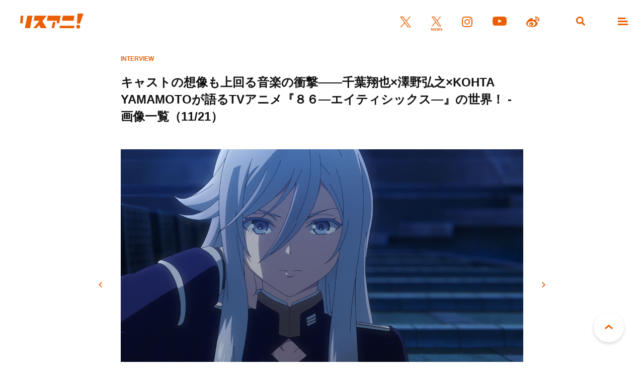

--- FILE ---
content_type: text/html; charset=UTF-8
request_url: https://www.lisani.jp/0000178722/2107081900-ak-010/
body_size: 7864
content:
<!doctype html>
<html lang="ja">
<head>
	<meta charset="utf-8">
	<meta http-equiv="x-ua-compatible" content="ie=edge">
	<meta name="robots" content="index, follow">
	<meta name="viewport" content="width=device-width, initial-scale=1.0">
	<meta name="format-detection" content="telephone=no">
	<meta name="google-site-verification" content="MOQVqjU-8G8-i1U4VR1Zljz0y2763lQOKWgCKhx5GTU" />
	<title>キャストの想像も上回る音楽の衝撃――千葉翔也×澤野弘之×KOHTA YAMAMOTOが語るTVアニメ『８６―エイティシックス―』の世界！ &#8211; 画像一覧（11/21） &#8211; リスアニ！ – アニソン・アニメ音楽のポータルサイト</title>
	<meta name="description" content="衝撃的な幕切れで第1クールを終えたTVアニメ『８６―エイティシックス―』。その楽曲の魅力を、主役のシン（シンエイ・ノウゼン）を演じる声優・千葉翔也と、音楽を担当する劇伴作家・澤野弘之、KOHTA YAMAMOTOが語り尽くす。楽曲制作の裏側や7月7日発売のサウンドトラックについてはもちろん、千葉翔也が出演したMVの秘話も語ってもらった。予想の150％上を行く作品――まずは衝撃的な最終回で第1クールが終わったわけですが、皆さんの感想はいかがでしたか？千葉翔也　キャストですらビックリっていう（笑...">
	<meta name="author" content="リスアニ！ – アニソン・アニメ音楽のポータルサイト">
	<meta name="copyright" content="リスアニ！ – アニソン・アニメ音楽のポータルサイト">
				<!-- Yahoo Recommend Articles -->
		<meta name="can-recommend" content="false">
	
	<!-- ICONS -->
	<link rel="apple-touch-icon" sizes="180x180" href="https://www.lisani.jp/admin/wp-content/themes/lisani/assets/favicons/apple-touch-icon.png">
	<link rel="icon" type="image/png" sizes="32x32" href="https://www.lisani.jp/admin/wp-content/themes/lisani/assets/favicons/favicon-32x32.png">
	<link rel="icon" type="image/png" sizes="16x16" href="https://www.lisani.jp/admin/wp-content/themes/lisani/assets/favicons/favicon-16x16.png">
	<link rel="manifest" href="https://www.lisani.jp/admin/wp-content/themes/lisani/assets/favicons/site.webmanifest">
	<link rel="mask-icon" href="https://www.lisani.jp/admin/wp-content/themes/lisani/assets/favicons/safari-pinned-tab.svg" color="#5bbad5">
	<meta name="msapplication-TileColor" content="#EB5E01">
	<meta name="theme-color" content="#ffffff">

	<!-- OG -->
	<meta property="og:title" content="キャストの想像も上回る音楽の衝撃――千葉翔也×澤野弘之×KOHTA YAMAMOTOが語るTVアニメ『８６―エイティシックス―』の世界！ - 画像一覧">
	<meta property="og:description" content="衝撃的な幕切れで第1クールを終えたTVアニメ『８６―エイティシックス―』。その楽曲の魅力を、主役のシン（シンエイ・ノウゼン）を演じる声優・千葉翔也と、音楽を担当する劇伴作家・澤野弘之、KOHTA YAMAMOTOが語り尽くす。楽曲制作の裏側や7月7日発売のサウンドトラックについてはもちろん、千葉翔也が出演したMVの秘話も語ってもらった。予想の150％上を行く作品――まずは衝撃的な最終回で第1クールが終わったわけですが、皆さんの感想はいかがでしたか？千葉翔也　キャストですらビックリっていう（笑...">
	<meta property="og:image" content="https://www.lisani.jp/admin/wp-content/uploads/2021/07/2107081900-ak-010-1200x630.jpg">
	<meta property="og:url" content="https://www.lisani.jp/0000178722/2107081900-ak-010/">
	<meta property="og:site_name" content="リスアニ！ – アニソン・アニメ音楽のポータルサイト">
	<meta property="og:type" content="article">
	<meta property="fb:pages" content="1170687036345275" />

	<!-- TWITTER CARD -->
	<meta name="twitter:card" content="summary_large_image">
	<meta name="twitter:site" content="@Lis_Ani">
	<meta name="twitter:title" content="キャストの想像も上回る音楽の衝撃――千葉翔也×澤野弘之×KOHTA YAMAMOTOが語るTVアニメ『８６―エイティシックス―』の世界！ - 画像一覧">
	<meta name="twitter:description" content="衝撃的な幕切れで第1クールを終えたTVアニメ『８６―エイティシックス―』。その楽曲の魅力を、主役のシン（シンエイ・ノウゼン）を演じる声優・千葉翔也と、音楽を担当する劇伴作家・澤野弘之、KOHTA YAMAMOTOが語り尽くす。楽曲制作の裏側や7月7日発売のサウンドトラックについてはもちろん、千葉翔也が出演したMVの秘話も語ってもらった。予想の150％上を行く作品――まずは衝撃的な最終回で第1クールが終わったわけですが、皆さんの感想はいかがでしたか？千葉翔也　キャストですらビックリっていう（笑...">
	<meta name="twitter:image" content="https://www.lisani.jp/admin/wp-content/uploads/2021/07/2107081900-ak-010-1200x630.jpg">

	<!-- CSS -->
	<link rel="preconnect" href="https://fonts.googleapis.com">
	<link rel="preconnect" href="https://fonts.gstatic.com" crossorigin>
	<link href="https://fonts.googleapis.com/css2?family=Open+Sans:ital,wght@0,700;1,700&family=Palanquin+Dark:wght@700&display=swap" rel="stylesheet">
	<link rel="stylesheet" href="https://www.lisani.jp/admin/wp-content/themes/lisani/assets/css/style.css">
	<script src="https://www.lisani.jp/admin/wp-content/themes/lisani/assets/js/script.js" defer></script>
	<meta name='robots' content='max-image-preview:large' />
	<style>img:is([sizes="auto" i], [sizes^="auto," i]) { contain-intrinsic-size: 3000px 1500px }</style>
	<link rel='stylesheet' id='wp-block-library-css' href='https://www.lisani.jp/admin/wp-includes/css/dist/block-library/style.min.css?ver=6.8.3' type='text/css' media='all' />
<style id='classic-theme-styles-inline-css' type='text/css'>
/*! This file is auto-generated */
.wp-block-button__link{color:#fff;background-color:#32373c;border-radius:9999px;box-shadow:none;text-decoration:none;padding:calc(.667em + 2px) calc(1.333em + 2px);font-size:1.125em}.wp-block-file__button{background:#32373c;color:#fff;text-decoration:none}
</style>
<style id='global-styles-inline-css' type='text/css'>
:root{--wp--preset--aspect-ratio--square: 1;--wp--preset--aspect-ratio--4-3: 4/3;--wp--preset--aspect-ratio--3-4: 3/4;--wp--preset--aspect-ratio--3-2: 3/2;--wp--preset--aspect-ratio--2-3: 2/3;--wp--preset--aspect-ratio--16-9: 16/9;--wp--preset--aspect-ratio--9-16: 9/16;--wp--preset--color--black: #000000;--wp--preset--color--cyan-bluish-gray: #abb8c3;--wp--preset--color--white: #ffffff;--wp--preset--color--pale-pink: #f78da7;--wp--preset--color--vivid-red: #cf2e2e;--wp--preset--color--luminous-vivid-orange: #ff6900;--wp--preset--color--luminous-vivid-amber: #fcb900;--wp--preset--color--light-green-cyan: #7bdcb5;--wp--preset--color--vivid-green-cyan: #00d084;--wp--preset--color--pale-cyan-blue: #8ed1fc;--wp--preset--color--vivid-cyan-blue: #0693e3;--wp--preset--color--vivid-purple: #9b51e0;--wp--preset--gradient--vivid-cyan-blue-to-vivid-purple: linear-gradient(135deg,rgba(6,147,227,1) 0%,rgb(155,81,224) 100%);--wp--preset--gradient--light-green-cyan-to-vivid-green-cyan: linear-gradient(135deg,rgb(122,220,180) 0%,rgb(0,208,130) 100%);--wp--preset--gradient--luminous-vivid-amber-to-luminous-vivid-orange: linear-gradient(135deg,rgba(252,185,0,1) 0%,rgba(255,105,0,1) 100%);--wp--preset--gradient--luminous-vivid-orange-to-vivid-red: linear-gradient(135deg,rgba(255,105,0,1) 0%,rgb(207,46,46) 100%);--wp--preset--gradient--very-light-gray-to-cyan-bluish-gray: linear-gradient(135deg,rgb(238,238,238) 0%,rgb(169,184,195) 100%);--wp--preset--gradient--cool-to-warm-spectrum: linear-gradient(135deg,rgb(74,234,220) 0%,rgb(151,120,209) 20%,rgb(207,42,186) 40%,rgb(238,44,130) 60%,rgb(251,105,98) 80%,rgb(254,248,76) 100%);--wp--preset--gradient--blush-light-purple: linear-gradient(135deg,rgb(255,206,236) 0%,rgb(152,150,240) 100%);--wp--preset--gradient--blush-bordeaux: linear-gradient(135deg,rgb(254,205,165) 0%,rgb(254,45,45) 50%,rgb(107,0,62) 100%);--wp--preset--gradient--luminous-dusk: linear-gradient(135deg,rgb(255,203,112) 0%,rgb(199,81,192) 50%,rgb(65,88,208) 100%);--wp--preset--gradient--pale-ocean: linear-gradient(135deg,rgb(255,245,203) 0%,rgb(182,227,212) 50%,rgb(51,167,181) 100%);--wp--preset--gradient--electric-grass: linear-gradient(135deg,rgb(202,248,128) 0%,rgb(113,206,126) 100%);--wp--preset--gradient--midnight: linear-gradient(135deg,rgb(2,3,129) 0%,rgb(40,116,252) 100%);--wp--preset--font-size--small: 13px;--wp--preset--font-size--medium: 20px;--wp--preset--font-size--large: 36px;--wp--preset--font-size--x-large: 42px;--wp--preset--spacing--20: 0.44rem;--wp--preset--spacing--30: 0.67rem;--wp--preset--spacing--40: 1rem;--wp--preset--spacing--50: 1.5rem;--wp--preset--spacing--60: 2.25rem;--wp--preset--spacing--70: 3.38rem;--wp--preset--spacing--80: 5.06rem;--wp--preset--shadow--natural: 6px 6px 9px rgba(0, 0, 0, 0.2);--wp--preset--shadow--deep: 12px 12px 50px rgba(0, 0, 0, 0.4);--wp--preset--shadow--sharp: 6px 6px 0px rgba(0, 0, 0, 0.2);--wp--preset--shadow--outlined: 6px 6px 0px -3px rgba(255, 255, 255, 1), 6px 6px rgba(0, 0, 0, 1);--wp--preset--shadow--crisp: 6px 6px 0px rgba(0, 0, 0, 1);}:where(.is-layout-flex){gap: 0.5em;}:where(.is-layout-grid){gap: 0.5em;}body .is-layout-flex{display: flex;}.is-layout-flex{flex-wrap: wrap;align-items: center;}.is-layout-flex > :is(*, div){margin: 0;}body .is-layout-grid{display: grid;}.is-layout-grid > :is(*, div){margin: 0;}:where(.wp-block-columns.is-layout-flex){gap: 2em;}:where(.wp-block-columns.is-layout-grid){gap: 2em;}:where(.wp-block-post-template.is-layout-flex){gap: 1.25em;}:where(.wp-block-post-template.is-layout-grid){gap: 1.25em;}.has-black-color{color: var(--wp--preset--color--black) !important;}.has-cyan-bluish-gray-color{color: var(--wp--preset--color--cyan-bluish-gray) !important;}.has-white-color{color: var(--wp--preset--color--white) !important;}.has-pale-pink-color{color: var(--wp--preset--color--pale-pink) !important;}.has-vivid-red-color{color: var(--wp--preset--color--vivid-red) !important;}.has-luminous-vivid-orange-color{color: var(--wp--preset--color--luminous-vivid-orange) !important;}.has-luminous-vivid-amber-color{color: var(--wp--preset--color--luminous-vivid-amber) !important;}.has-light-green-cyan-color{color: var(--wp--preset--color--light-green-cyan) !important;}.has-vivid-green-cyan-color{color: var(--wp--preset--color--vivid-green-cyan) !important;}.has-pale-cyan-blue-color{color: var(--wp--preset--color--pale-cyan-blue) !important;}.has-vivid-cyan-blue-color{color: var(--wp--preset--color--vivid-cyan-blue) !important;}.has-vivid-purple-color{color: var(--wp--preset--color--vivid-purple) !important;}.has-black-background-color{background-color: var(--wp--preset--color--black) !important;}.has-cyan-bluish-gray-background-color{background-color: var(--wp--preset--color--cyan-bluish-gray) !important;}.has-white-background-color{background-color: var(--wp--preset--color--white) !important;}.has-pale-pink-background-color{background-color: var(--wp--preset--color--pale-pink) !important;}.has-vivid-red-background-color{background-color: var(--wp--preset--color--vivid-red) !important;}.has-luminous-vivid-orange-background-color{background-color: var(--wp--preset--color--luminous-vivid-orange) !important;}.has-luminous-vivid-amber-background-color{background-color: var(--wp--preset--color--luminous-vivid-amber) !important;}.has-light-green-cyan-background-color{background-color: var(--wp--preset--color--light-green-cyan) !important;}.has-vivid-green-cyan-background-color{background-color: var(--wp--preset--color--vivid-green-cyan) !important;}.has-pale-cyan-blue-background-color{background-color: var(--wp--preset--color--pale-cyan-blue) !important;}.has-vivid-cyan-blue-background-color{background-color: var(--wp--preset--color--vivid-cyan-blue) !important;}.has-vivid-purple-background-color{background-color: var(--wp--preset--color--vivid-purple) !important;}.has-black-border-color{border-color: var(--wp--preset--color--black) !important;}.has-cyan-bluish-gray-border-color{border-color: var(--wp--preset--color--cyan-bluish-gray) !important;}.has-white-border-color{border-color: var(--wp--preset--color--white) !important;}.has-pale-pink-border-color{border-color: var(--wp--preset--color--pale-pink) !important;}.has-vivid-red-border-color{border-color: var(--wp--preset--color--vivid-red) !important;}.has-luminous-vivid-orange-border-color{border-color: var(--wp--preset--color--luminous-vivid-orange) !important;}.has-luminous-vivid-amber-border-color{border-color: var(--wp--preset--color--luminous-vivid-amber) !important;}.has-light-green-cyan-border-color{border-color: var(--wp--preset--color--light-green-cyan) !important;}.has-vivid-green-cyan-border-color{border-color: var(--wp--preset--color--vivid-green-cyan) !important;}.has-pale-cyan-blue-border-color{border-color: var(--wp--preset--color--pale-cyan-blue) !important;}.has-vivid-cyan-blue-border-color{border-color: var(--wp--preset--color--vivid-cyan-blue) !important;}.has-vivid-purple-border-color{border-color: var(--wp--preset--color--vivid-purple) !important;}.has-vivid-cyan-blue-to-vivid-purple-gradient-background{background: var(--wp--preset--gradient--vivid-cyan-blue-to-vivid-purple) !important;}.has-light-green-cyan-to-vivid-green-cyan-gradient-background{background: var(--wp--preset--gradient--light-green-cyan-to-vivid-green-cyan) !important;}.has-luminous-vivid-amber-to-luminous-vivid-orange-gradient-background{background: var(--wp--preset--gradient--luminous-vivid-amber-to-luminous-vivid-orange) !important;}.has-luminous-vivid-orange-to-vivid-red-gradient-background{background: var(--wp--preset--gradient--luminous-vivid-orange-to-vivid-red) !important;}.has-very-light-gray-to-cyan-bluish-gray-gradient-background{background: var(--wp--preset--gradient--very-light-gray-to-cyan-bluish-gray) !important;}.has-cool-to-warm-spectrum-gradient-background{background: var(--wp--preset--gradient--cool-to-warm-spectrum) !important;}.has-blush-light-purple-gradient-background{background: var(--wp--preset--gradient--blush-light-purple) !important;}.has-blush-bordeaux-gradient-background{background: var(--wp--preset--gradient--blush-bordeaux) !important;}.has-luminous-dusk-gradient-background{background: var(--wp--preset--gradient--luminous-dusk) !important;}.has-pale-ocean-gradient-background{background: var(--wp--preset--gradient--pale-ocean) !important;}.has-electric-grass-gradient-background{background: var(--wp--preset--gradient--electric-grass) !important;}.has-midnight-gradient-background{background: var(--wp--preset--gradient--midnight) !important;}.has-small-font-size{font-size: var(--wp--preset--font-size--small) !important;}.has-medium-font-size{font-size: var(--wp--preset--font-size--medium) !important;}.has-large-font-size{font-size: var(--wp--preset--font-size--large) !important;}.has-x-large-font-size{font-size: var(--wp--preset--font-size--x-large) !important;}
:where(.wp-block-post-template.is-layout-flex){gap: 1.25em;}:where(.wp-block-post-template.is-layout-grid){gap: 1.25em;}
:where(.wp-block-columns.is-layout-flex){gap: 2em;}:where(.wp-block-columns.is-layout-grid){gap: 2em;}
:root :where(.wp-block-pullquote){font-size: 1.5em;line-height: 1.6;}
</style>
<link rel='stylesheet' id='ppress-frontend-css' href='https://www.lisani.jp/admin/wp-content/plugins/wp-user-avatar/assets/css/frontend.min.css?ver=4.16.7' type='text/css' media='all' />
<link rel='stylesheet' id='ppress-flatpickr-css' href='https://www.lisani.jp/admin/wp-content/plugins/wp-user-avatar/assets/flatpickr/flatpickr.min.css?ver=4.16.7' type='text/css' media='all' />
<link rel='stylesheet' id='ppress-select2-css' href='https://www.lisani.jp/admin/wp-content/plugins/wp-user-avatar/assets/select2/select2.min.css?ver=6.8.3' type='text/css' media='all' />
<link rel='stylesheet' id='amazonjs-css' href='https://www.lisani.jp/admin/wp-content/plugins/amazonjs/css/amazonjs.css?ver=0.10' type='text/css' media='all' />
<script type="text/javascript" src="https://www.lisani.jp/admin/wp-includes/js/jquery/jquery.min.js?ver=3.7.1" id="jquery-core-js"></script>
<script type="text/javascript" src="https://www.lisani.jp/admin/wp-includes/js/jquery/jquery-migrate.min.js?ver=3.4.1" id="jquery-migrate-js"></script>
<script type="text/javascript" src="https://www.lisani.jp/admin/wp-content/plugins/wp-user-avatar/assets/flatpickr/flatpickr.min.js?ver=4.16.7" id="ppress-flatpickr-js"></script>
<script type="text/javascript" src="https://www.lisani.jp/admin/wp-content/plugins/wp-user-avatar/assets/select2/select2.min.js?ver=4.16.7" id="ppress-select2-js"></script>
<link rel="EditURI" type="application/rsd+xml" title="RSD" href="https://www.lisani.jp/admin/xmlrpc.php?rsd" />
<meta name="generator" content="WordPress 6.8.3" />
<link rel='shortlink' href='https://www.lisani.jp/?p=178744' />
<!-- Google Tag Manager -->
<script>(function(w,d,s,l,i){w[l]=w[l]||[];w[l].push({'gtm.start':
new Date().getTime(),event:'gtm.js'});var f=d.getElementsByTagName(s)[0],
j=d.createElement(s),dl=l!='dataLayer'?'&l='+l:'';j.async=true;j.src=
'https://www.googletagmanager.com/gtm.js?id='+i+dl;f.parentNode.insertBefore(j,f);
})(window,document,'script','dataLayer','GTM-K96PFR');</script>
<!-- End Google Tag Manager -->
		<style type="text/css"></style>
</head>
<body id="header">
<header class="header js-header">
	<h1 class="header__logo"><a href="https://www.lisani.jp/"><img src="https://www.lisani.jp/admin/wp-content/themes/lisani/assets/images/logo-orange.svg" alt="リスアニ！WEB – アニメ・アニメ音楽のポータルサイト"></a></h1>
	<ul class="header__sns">
		<li class="is-twitter"><a href="https://x.com/Lis_Ani" target="_blank" rel="noopener"><img src="https://www.lisani.jp/admin/wp-content/themes/lisani/assets/images/icon-twitter-orange.svg" alt="X"></a></li>
		<li class="is-news"><a href="https://x.com/LisAni_NEWS" target="_blank" rel="noopener"><img src="https://www.lisani.jp/admin/wp-content/themes/lisani/assets/images/icon-news-orange.svg" alt="News"></a></li>
		<li class="is-instagram"><a href="https://www.instagram.com/lisani_official/" target="_blank" rel="noopener"><img src="https://www.lisani.jp/admin/wp-content/themes/lisani/assets/images/icon-instagram-orange.svg" alt="Instagram"></a></li>
		<li class="is-youtube"><a href="https://www.youtube.com/channel/UCEY-nci375g3PpAb7j435Lw" target="_blank" rel="noopener"><img src="https://www.lisani.jp/admin/wp-content/themes/lisani/assets/images/icon-youtube-orange.svg" alt="Youtube"></a></li>
		<li class="is-weibo"><a href="https://weibo.com/u/7014060203" target="_blank" rel="noopener"><img src="https://www.lisani.jp/admin/wp-content/themes/lisani/assets/images/icon-weibo-orange.svg" alt="Weibo"></a></li>
	</ul>
	<ul class="header__nav">
		<li class="is-search js-nav"><a data-remodal-target="search"></a></li>
		<li class="is-menu js-nav"><a data-remodal-target="menu"></a></li>
	</ul>
</header>
<section class="detail">
	<div class="detail__header">
		<div class="detail__header__info">
			<p class="detail__header__info__category">INTERVIEW</p>
		</div>
		<h2 class="detail__header__title">キャストの想像も上回る音楽の衝撃――千葉翔也×澤野弘之×KOHTA YAMAMOTOが語るTVアニメ『８６―エイティシックス―』の世界！ - 画像一覧（11/21）</h2>
	</div>
	<div class="detail__wrap">
		<div class="detail__gallery">
			<div class="detail__gallery__img">
									<img loading="lazy" src="https://www.lisani.jp/admin/wp-content/uploads/2021/07/2107081900-ak-010.jpg" alt="キャストの想像も上回る音楽の衝撃――千葉翔也×澤野弘之×KOHTA YAMAMOTOが語るTVアニメ『８６―エイティシックス―』の世界！ - 画像一覧（11/21）">
							</div>
			<p class="detail__gallery__prev"><a href="https://www.lisani.jp/0000178722/2107081900-ak-011/">前へ</a></p>
			<p class="detail__gallery__next"><a href="https://www.lisani.jp/0000178722/2107081900-ak-009/">次へ</a></p>
			<div class="parts__pager__secondary mt-050">
				<p class="parts__pager__secondary__prev"><a href="https://www.lisani.jp/0000178722/2107081900-ak-011/">前へ</a></p>
				<p class="parts__pager__secondary__back"><a href="https://www.lisani.jp/0000178722/">記事に戻る</a></p>
				<p class="parts__pager__secondary__next"><a href="https://www.lisani.jp/0000178722/2107081900-ak-009/">次へ</a></p>
			</div>
			<ul class="detail__gallery__thumb">
									<li>
						<a href="https://www.lisani.jp/0000178722/86/">
							<img loading="lazy" src="https://www.lisani.jp/admin/wp-content/uploads/2021/07/86.jpg" alt="キャストの想像も上回る音楽の衝撃――千葉翔也×澤野弘之×KOHTA YAMAMOTOが語るTVアニメ『８６―エイティシックス―』の世界！ - 画像一覧（1/21）">
						</a>
					</li>
									<li>
						<a href="https://www.lisani.jp/0000178722/2107081900-ak-019/">
							<img loading="lazy" src="https://www.lisani.jp/admin/wp-content/uploads/2021/07/2107081900-ak-019.jpg" alt="キャストの想像も上回る音楽の衝撃――千葉翔也×澤野弘之×KOHTA YAMAMOTOが語るTVアニメ『８６―エイティシックス―』の世界！ - 画像一覧（2/21）">
						</a>
					</li>
									<li>
						<a href="https://www.lisani.jp/0000178722/2107081900-ak-018/">
							<img loading="lazy" src="https://www.lisani.jp/admin/wp-content/uploads/2021/07/2107081900-ak-018.jpg" alt="キャストの想像も上回る音楽の衝撃――千葉翔也×澤野弘之×KOHTA YAMAMOTOが語るTVアニメ『８６―エイティシックス―』の世界！ - 画像一覧（3/21）">
						</a>
					</li>
									<li>
						<a href="https://www.lisani.jp/0000178722/2107081900-ak-020/">
							<img loading="lazy" src="https://www.lisani.jp/admin/wp-content/uploads/2021/07/2107081900-ak-020.jpg" alt="キャストの想像も上回る音楽の衝撃――千葉翔也×澤野弘之×KOHTA YAMAMOTOが語るTVアニメ『８６―エイティシックス―』の世界！ - 画像一覧（4/21）">
						</a>
					</li>
									<li>
						<a href="https://www.lisani.jp/0000178722/2107081900-ak-016/">
							<img loading="lazy" src="https://www.lisani.jp/admin/wp-content/uploads/2021/07/2107081900-ak-016.jpg" alt="キャストの想像も上回る音楽の衝撃――千葉翔也×澤野弘之×KOHTA YAMAMOTOが語るTVアニメ『８６―エイティシックス―』の世界！ - 画像一覧（5/21）">
						</a>
					</li>
									<li>
						<a href="https://www.lisani.jp/0000178722/2107081900-ak-015/">
							<img loading="lazy" src="https://www.lisani.jp/admin/wp-content/uploads/2021/07/2107081900-ak-015.jpg" alt="キャストの想像も上回る音楽の衝撃――千葉翔也×澤野弘之×KOHTA YAMAMOTOが語るTVアニメ『８６―エイティシックス―』の世界！ - 画像一覧（6/21）">
						</a>
					</li>
									<li>
						<a href="https://www.lisani.jp/0000178722/2107081900-ak-014/">
							<img loading="lazy" src="https://www.lisani.jp/admin/wp-content/uploads/2021/07/2107081900-ak-014.jpg" alt="キャストの想像も上回る音楽の衝撃――千葉翔也×澤野弘之×KOHTA YAMAMOTOが語るTVアニメ『８６―エイティシックス―』の世界！ - 画像一覧（7/21）">
						</a>
					</li>
									<li>
						<a href="https://www.lisani.jp/0000178722/2107081900-ak-013/">
							<img loading="lazy" src="https://www.lisani.jp/admin/wp-content/uploads/2021/07/2107081900-ak-013.jpg" alt="キャストの想像も上回る音楽の衝撃――千葉翔也×澤野弘之×KOHTA YAMAMOTOが語るTVアニメ『８６―エイティシックス―』の世界！ - 画像一覧（8/21）">
						</a>
					</li>
									<li>
						<a href="https://www.lisani.jp/0000178722/2107081900-ak-012/">
							<img loading="lazy" src="https://www.lisani.jp/admin/wp-content/uploads/2021/07/2107081900-ak-012.jpg" alt="キャストの想像も上回る音楽の衝撃――千葉翔也×澤野弘之×KOHTA YAMAMOTOが語るTVアニメ『８６―エイティシックス―』の世界！ - 画像一覧（9/21）">
						</a>
					</li>
									<li>
						<a href="https://www.lisani.jp/0000178722/2107081900-ak-011/">
							<img loading="lazy" src="https://www.lisani.jp/admin/wp-content/uploads/2021/07/2107081900-ak-011.jpg" alt="キャストの想像も上回る音楽の衝撃――千葉翔也×澤野弘之×KOHTA YAMAMOTOが語るTVアニメ『８６―エイティシックス―』の世界！ - 画像一覧（10/21）">
						</a>
					</li>
									<li>
						<a href="https://www.lisani.jp/0000178722/2107081900-ak-010/">
							<img loading="lazy" src="https://www.lisani.jp/admin/wp-content/uploads/2021/07/2107081900-ak-010.jpg" alt="キャストの想像も上回る音楽の衝撃――千葉翔也×澤野弘之×KOHTA YAMAMOTOが語るTVアニメ『８６―エイティシックス―』の世界！ - 画像一覧（11/21）">
						</a>
					</li>
									<li>
						<a href="https://www.lisani.jp/0000178722/2107081900-ak-009/">
							<img loading="lazy" src="https://www.lisani.jp/admin/wp-content/uploads/2021/07/2107081900-ak-009.jpg" alt="キャストの想像も上回る音楽の衝撃――千葉翔也×澤野弘之×KOHTA YAMAMOTOが語るTVアニメ『８６―エイティシックス―』の世界！ - 画像一覧（12/21）">
						</a>
					</li>
									<li>
						<a href="https://www.lisani.jp/0000178722/2107081900-ak-008/">
							<img loading="lazy" src="https://www.lisani.jp/admin/wp-content/uploads/2021/07/2107081900-ak-008.jpg" alt="キャストの想像も上回る音楽の衝撃――千葉翔也×澤野弘之×KOHTA YAMAMOTOが語るTVアニメ『８６―エイティシックス―』の世界！ - 画像一覧（13/21）">
						</a>
					</li>
									<li>
						<a href="https://www.lisani.jp/0000178722/2107081900-ak-007/">
							<img loading="lazy" src="https://www.lisani.jp/admin/wp-content/uploads/2021/07/2107081900-ak-007.jpg" alt="キャストの想像も上回る音楽の衝撃――千葉翔也×澤野弘之×KOHTA YAMAMOTOが語るTVアニメ『８６―エイティシックス―』の世界！ - 画像一覧（14/21）">
						</a>
					</li>
									<li>
						<a href="https://www.lisani.jp/0000178722/2107081900-ak-006/">
							<img loading="lazy" src="https://www.lisani.jp/admin/wp-content/uploads/2021/07/2107081900-ak-006.jpg" alt="キャストの想像も上回る音楽の衝撃――千葉翔也×澤野弘之×KOHTA YAMAMOTOが語るTVアニメ『８６―エイティシックス―』の世界！ - 画像一覧（15/21）">
						</a>
					</li>
									<li>
						<a href="https://www.lisani.jp/0000178722/2107081900-ak-005/">
							<img loading="lazy" src="https://www.lisani.jp/admin/wp-content/uploads/2021/07/2107081900-ak-005.jpg" alt="キャストの想像も上回る音楽の衝撃――千葉翔也×澤野弘之×KOHTA YAMAMOTOが語るTVアニメ『８６―エイティシックス―』の世界！ - 画像一覧（16/21）">
						</a>
					</li>
									<li>
						<a href="https://www.lisani.jp/0000178722/2107081900-ak-004/">
							<img loading="lazy" src="https://www.lisani.jp/admin/wp-content/uploads/2021/07/2107081900-ak-004.jpg" alt="キャストの想像も上回る音楽の衝撃――千葉翔也×澤野弘之×KOHTA YAMAMOTOが語るTVアニメ『８６―エイティシックス―』の世界！ - 画像一覧（17/21）">
						</a>
					</li>
									<li>
						<a href="https://www.lisani.jp/0000178722/2107081900-ak-003/">
							<img loading="lazy" src="https://www.lisani.jp/admin/wp-content/uploads/2021/07/2107081900-ak-003.jpg" alt="キャストの想像も上回る音楽の衝撃――千葉翔也×澤野弘之×KOHTA YAMAMOTOが語るTVアニメ『８６―エイティシックス―』の世界！ - 画像一覧（18/21）">
						</a>
					</li>
									<li>
						<a href="https://www.lisani.jp/0000178722/2107081900-ak-002/">
							<img loading="lazy" src="https://www.lisani.jp/admin/wp-content/uploads/2021/07/2107081900-ak-002.jpg" alt="キャストの想像も上回る音楽の衝撃――千葉翔也×澤野弘之×KOHTA YAMAMOTOが語るTVアニメ『８６―エイティシックス―』の世界！ - 画像一覧（19/21）">
						</a>
					</li>
									<li>
						<a href="https://www.lisani.jp/0000178722/2107081900-ak-001/">
							<img loading="lazy" src="https://www.lisani.jp/admin/wp-content/uploads/2021/07/2107081900-ak-001.jpg" alt="キャストの想像も上回る音楽の衝撃――千葉翔也×澤野弘之×KOHTA YAMAMOTOが語るTVアニメ『８６―エイティシックス―』の世界！ - 画像一覧（20/21）">
						</a>
					</li>
									<li>
						<a href="https://www.lisani.jp/0000178722/2107081900-ak-017/">
							<img loading="lazy" src="https://www.lisani.jp/admin/wp-content/uploads/2021/07/2107081900-ak-017.jpg" alt="キャストの想像も上回る音楽の衝撃――千葉翔也×澤野弘之×KOHTA YAMAMOTOが語るTVアニメ『８６―エイティシックス―』の世界！ - 画像一覧（21/21）">
						</a>
					</li>
							</ul>
		</div>
	</div>
</section>


		<div class="widget__banner">
					</div>
		<div class="widget__uzou">
			<div class="uz-1-lisani_pc uz-ny" data-uz-url="%%PATTERN:url%%"></div>
<script async type="text/javascript" src="https://speee-ad.akamaized.net/tag/1-lisani_pc/js/outer-frame.min.js" charset="utf-8"></script>		</div>

			<section class="widget__ranking">
				<h2 class="parts__title__primary"><span>RANKING</span><br>ランキング</h2>
				<ul class="widget__ranking__list">
																	<li>
							<a href="https://www.lisani.jp/0000300022/">
								<div class="widget__ranking__list__picture">
									<p class="widget__ranking__list__picture__img">
										<img loading="lazy" src="https://www.lisani.jp/admin/wp-content/uploads/2026/01/2601181800-yh-001-780x439.jpg" alt="『超宇宙刑事ギャバン　インフィニティ』主題歌決定！歌唱を担当するのはアーティストデビュー20周年を迎えたMay&#8217;n！" class="">									</p>
								</div>
								<div class="widget__ranking__list__description">
									<h3 class="widget__ranking__list__description__title">『超宇宙刑事ギャバン　インフィニティ』主題歌決定！歌唱を担当するのはアーティストデビュー20周年を迎えたMay&#8217;n！</h3>
									<div class="widget__ranking__list__description__info">
										<p class="widget__ranking__list__description__info__category">NEWS</p>
										<p class="widget__ranking__list__description__info__date">
											2026.01.18										</p>
									</div>
								</div>
							</a>
						</li>
																	<li>
							<a href="https://www.lisani.jp/0000299889/">
								<div class="widget__ranking__list__picture">
									<p class="widget__ranking__list__picture__img">
										<img loading="lazy" src="https://www.lisani.jp/admin/wp-content/uploads/2026/01/20260116_masuya_1630001-780x439.jpg" alt="『LIVE STAGE「ぼっち・ざ・ろっく！」2026 RE:boot』開催迫る！結束バンドの4人を演じるキャストと脚本・演出の山崎 彬のインタビューをお届け" class="">									</p>
								</div>
								<div class="widget__ranking__list__description">
									<h3 class="widget__ranking__list__description__title">『LIVE STAGE「ぼっち・ざ・ろっく！」2026 RE:boot』開催迫る！結束バンドの4人を演じるキャストと脚本・演出の山崎 彬のインタビューをお届け</h3>
									<div class="widget__ranking__list__description__info">
										<p class="widget__ranking__list__description__info__category">INTERVIEW</p>
										<p class="widget__ranking__list__description__info__date">
											2026.01.24										</p>
									</div>
								</div>
							</a>
						</li>
																	<li>
							<a href="https://www.lisani.jp/0000300549/">
								<div class="widget__ranking__list__picture">
									<p class="widget__ranking__list__picture__img">
										<img loading="lazy" src="https://www.lisani.jp/admin/wp-content/uploads/5026/01/20260124-haya150011-700x439.jpg" alt="水樹奈々、アーティストデビュー25周年！時代と向き合いながら走り続けた四半世紀を振り返る――" class="">									</p>
								</div>
								<div class="widget__ranking__list__description">
									<h3 class="widget__ranking__list__description__title">水樹奈々、アーティストデビュー25周年！時代と向き合いながら走り続けた四半世紀を振り返る――</h3>
									<div class="widget__ranking__list__description__info">
										<p class="widget__ranking__list__description__info__category">REVIEW&amp;COLUMN</p>
										<p class="widget__ranking__list__description__info__date">
											2026.01.25										</p>
									</div>
								</div>
							</a>
						</li>
																	<li>
							<a href="https://www.lisani.jp/0000300600/">
								<div class="widget__ranking__list__picture">
									<p class="widget__ranking__list__picture__img">
										<img loading="lazy" src="https://www.lisani.jp/admin/wp-content/uploads/2026/01/2601241800-yh-001-780x439.jpg" alt="TVアニメ『メイドさんは食べるだけ』放送局＆配信決定！PV第1弾公開＆OP・EDアーティスト解禁！" class="">									</p>
								</div>
								<div class="widget__ranking__list__description">
									<h3 class="widget__ranking__list__description__title">TVアニメ『メイドさんは食べるだけ』放送局＆配信決定！PV第1弾公開＆OP・EDアーティスト解禁！</h3>
									<div class="widget__ranking__list__description__info">
										<p class="widget__ranking__list__description__info__category">NEWS</p>
										<p class="widget__ranking__list__description__info__date">
											2026.01.24										</p>
									</div>
								</div>
							</a>
						</li>
																	<li>
							<a href="https://www.lisani.jp/0000300333/">
								<div class="widget__ranking__list__picture">
									<p class="widget__ranking__list__picture__img">
										<img loading="lazy" src="https://www.lisani.jp/admin/wp-content/uploads/2026/01/20260121_masuya_1630001-1-780x439.jpg" alt="「今夜、あの街から」が集大成とも言える待望の1stアルバム『NOT ENOUGH』をリリース！新曲「Not Enough」のゲストボーカルである声優の秋奈とヨルマチのサウンドメイクとボーカルを担うNoraの2人に話しを聞いた" class="">									</p>
								</div>
								<div class="widget__ranking__list__description">
									<h3 class="widget__ranking__list__description__title">「今夜、あの街から」が集大成とも言える待望の1stアルバム『NOT ENOUGH』をリリース！新曲「Not Enough」のゲストボーカルである声優の秋奈とヨルマチのサウンドメイクとボーカルを担うNoraの2人に話しを聞いた</h3>
									<div class="widget__ranking__list__description__info">
										<p class="widget__ranking__list__description__info__category">INTERVIEW</p>
										<p class="widget__ranking__list__description__info__date">
											2026.01.24										</p>
									</div>
								</div>
							</a>
						</li>
									</ul>
				<p class="widget__ranking__btn parts__btn__primary"><a href="https://www.lisani.jp/ranking/">もっと見る</a></p>
			</section>
					<div class="widget__banner">
			<ul>
	<li>
		<a href="https://www.lisani.jp/0000233827/" target="_blank" rel="noopener"><img src="https://www.lisani.jp/admin/wp-content/uploads/2023/07/lis52_bun_1200_new.jpg" alt="Vol.52"></a>
	</li>
	<li>
		<a href="https://www.lisani.jp/0000224898/" target="_blank" rel="noopener"><img src="https://www.lisani.jp/admin/wp-content/uploads/2023/02/lis505_bun_1200_r03-f.jpg" alt="Vol.50.5"></a>
	</li>
	<li>
		<a href="https://www.lisani.jp/0000218374/" target="_blank" rel="noopener"><img src="https://www.lisani.jp/admin/wp-content/uploads/2022/11/lis51_bun_1200_fix.jpg" alt="Vol.51"></a>
	</li>
</ul>		</div>

	<div class="parts__breadcrumb mt-080">
	<ul itemscope itemtype="https://schema.org/BreadcrumbList">
		<li itemprop="itemListElement" itemscope itemtype="https://schema.org/ListItem">
			<a itemprop="item" href="https://www.lisani.jp/">
				<span itemprop="name">TOP</span>
			</a>
			<meta itemprop="position" content="1" />
		</li>
														<li itemprop="itemListElement" itemscope itemtype="https://schema.org/ListItem">
						<a itemprop="item" href="https://www.lisani.jp/interview/">
							<span itemprop="name">INTERVIEW</span>
						</a>
						<meta itemprop="position" content="2" />
					</li>
																<li itemprop="itemListElement" itemscope itemtype="https://schema.org/ListItem">
						<a itemprop="item" href="https://www.lisani.jp/0000178722/">
							<span itemprop="name">キャストの想像も上回る音楽の衝撃――千葉翔也×澤野弘之×KOHTA YAMAMOTOが語るTVアニメ『８６―エイティシックス―』の世界！</span>
						</a>
						<meta itemprop="position" content="3" />
					</li>
																<li itemprop="itemListElement" itemscope itemtype="https://schema.org/ListItem">
						<span itemprop="name">ギャラリー</span>
						<meta itemprop="position" content="4" />
					</li>
										</ul>
</div>
		<div class="widget__editors">
					</div>

<div class="pagetop"><a href="#header">PAGE TOP</a></div>
<footer class="footer">
	<h2 class="footer__logo"><a href="https://www.lisani.jp/"><img src="https://www.lisani.jp/admin/wp-content/themes/lisani/assets/images/logo-white.svg" alt="リスアニ！WEB – アニメ・アニメ音楽のポータルサイト"></a></h2>
	<ul class="footer__sns">
		<li class="is-twitter"><a href="https://x.com/Lis_Ani" target="_blank" rel="noopener"><img src="https://www.lisani.jp/admin/wp-content/themes/lisani/assets/images/icon-twitter-white.svg" alt="Twitter"></a></li>
		<li class="is-news"><a href="https://x.com/LisAni_NEWS" target="_blank" rel="noopener"><img src="https://www.lisani.jp/admin/wp-content/themes/lisani/assets/images/icon-news-white.svg" alt="News"></a></li>
		<li class="is-instagram"><a href="https://www.instagram.com/lisani_official/" target="_blank" rel="noopener"><img src="https://www.lisani.jp/admin/wp-content/themes/lisani/assets/images/icon-instagram-white.svg" alt="Instagram"></a></li>
		<li class="is-youtube"><a href="https://www.youtube.com/channel/UCEY-nci375g3PpAb7j435Lw" target="_blank" rel="noopener"><img src="https://www.lisani.jp/admin/wp-content/themes/lisani/assets/images/icon-youtube-white.svg" alt="Youtube"></a></li>
		<li class="is-weibo"><a href="https://weibo.com/u/7014060203" target="_blank" rel="noopener"><img src="https://www.lisani.jp/admin/wp-content/themes/lisani/assets/images/icon-weibo-white.svg" alt="Weibo"></a></li>
	</ul>
	<ul class="footer__nav">
		<li><a href="https://www.lisani.jp/about/">ABOUT</a></li>
	</ul>
	<p class="footer__copy">© lisani</p>
</footer>
<div class="remodal remodal__search js-remodal" data-remodal-id="search" data-remodal-options="hashTracking:false">
	<form method="get" class="remodal__search__form" action="https://www.lisani.jp/" accept-charset="UTF-8">
		<div><input type="hidden"></div>
		<input type="text" placeholder="キーワードで検索" name="s" id="s" value="">
		<input type="submit" value="">
	</form></div>
<div class="remodal remodal__menu js-remodal" data-remodal-id="menu" data-remodal-options="hashTracking:false">
	<div class="remodal__menu__wrap">
		<div class="remodal__menu__box">
			<ul class="remodal__menu__list">
				<li><a href="https://www.lisani.jp/"><span>TOP</span><br>トップ</a></li>
				<li><a href="https://www.lisani.jp/latest/"><span>LATEST</span><br>新着記事</a></li>
				<li><a href="https://www.lisani.jp/interview/"><span>INTERVIEW</span><br>インタビュー</a></li>
				<li><a href="https://www.lisani.jp/report/"><span>REPORT</span><br>ライブ＆イベントレポート</a></li>
				<li><a href="https://www.lisani.jp/review/"><span>REVIEW&COLUMN</span><br>レビュー＆コラム</a></li>

			</ul>
			<ul class="remodal__menu__list">
				<li><a href="https://www.lisani.jp/video/"><span>VIDEO</span><br>動画コンテンツ</a></li>
				<li><a href="https://www.lisani.jp/series/"><span>SERIES</span><br>連載</a></li>
				<li><a href="https://www.lisani.jp/radio/"><span>PODCAST</span><br>リスアニ！RADIO</a></li>
				<li><a href="https://www.lisani.jp/news/"><span>NEWS</span><br>ニュース</a></li>
			</ul>
		</div>
		<div class="remodal__menu__box">
			<ul class="remodal__menu__list">
				<li><a href="https://www.lisani.jp/live-event/"><span>LIVE&EVENT</span>ライブ＆イベント</a></li>
				<li><a href="https://www.lisani.jp/magazine/"><span>MAGAZINE</span>マガジン</a></li>
				<li><a href="https://www.lisani.jp/present/"><span>PRESENT</span>プレゼント</a></li>
				<li><a href="https://www.lisani.jp/about/"><span>ABOUT</span>リスアニ！について</a></li>
			</ul>
			<div class="remodal__menu__sns">
				<p class="remodal__menu__sns__title">Follow us</p>
				<ul class="remodal__menu__sns__list">
					<li class="is-twitter"><a href="https://x.com/Lis_Ani" target="_blank" rel="noopener"><img src="https://www.lisani.jp/admin/wp-content/themes/lisani/assets/images/icon-twitter-orange.svg" alt="X"></a></li>
					<li class="is-news"><a href="https://x.com/LisAni_NEWS" target="_blank" rel="noopener"><img src="https://www.lisani.jp/admin/wp-content/themes/lisani/assets/images/icon-news-orange.svg" alt="News"></a></li>
					<li class="is-instagram"><a href="https://www.instagram.com/lisani_official/" target="_blank" rel="noopener"><img src="https://www.lisani.jp/admin/wp-content/themes/lisani/assets/images/icon-instagram-orange.svg" alt="Instagram"></a></li>
					<li class="is-youtube"><a href="https://www.youtube.com/channel/UCEY-nci375g3PpAb7j435Lw" target="_blank" rel="noopener"><img src="https://www.lisani.jp/admin/wp-content/themes/lisani/assets/images/icon-youtube-orange.svg" alt="Youtube"></a></li>
					<li class="is-weibo"><a href="https://weibo.com/u/7014060203" target="_blank" rel="noopener"><img src="https://www.lisani.jp/admin/wp-content/themes/lisani/assets/images/icon-weibo-orange.svg" alt="Weibo"></a></li>
				</ul>
			</div>
		</div>
	</div>
</div>
<script type="speculationrules">
{"prefetch":[{"source":"document","where":{"and":[{"href_matches":"\/*"},{"not":{"href_matches":["\/admin\/wp-*.php","\/admin\/wp-admin\/*","\/admin\/wp-content\/uploads\/*","\/admin\/wp-content\/*","\/admin\/wp-content\/plugins\/*","\/admin\/wp-content\/themes\/lisani\/*","\/*\\?(.+)"]}},{"not":{"selector_matches":"a[rel~=\"nofollow\"]"}},{"not":{"selector_matches":".no-prefetch, .no-prefetch a"}}]},"eagerness":"conservative"}]}
</script>
<!-- Google Tag Manager (noscript) -->
<noscript><iframe src="https://www.googletagmanager.com/ns.html?id=GTM-K96PFR"
height="0" width="0" style="display:none;visibility:hidden"></iframe></noscript>
<!-- End Google Tag Manager (noscript) -->
		<script type="text/javascript" src="https://www.lisani.jp/admin/wp-content/plugins/oembed-instagram/oembed-instagram.js?ver=1.5.1" id="oembed-instagram-js"></script>
<script type="text/javascript" id="ppress-frontend-script-js-extra">
/* <![CDATA[ */
var pp_ajax_form = {"ajaxurl":"https:\/\/www.lisani.jp\/admin\/wp-admin\/admin-ajax.php","confirm_delete":"Are you sure?","deleting_text":"Deleting...","deleting_error":"An error occurred. Please try again.","nonce":"ccf77489d5","disable_ajax_form":"false","is_checkout":"0","is_checkout_tax_enabled":"0","is_checkout_autoscroll_enabled":"true"};
/* ]]> */
</script>
<script type="text/javascript" src="https://www.lisani.jp/admin/wp-content/plugins/wp-user-avatar/assets/js/frontend.min.js?ver=4.16.7" id="ppress-frontend-script-js"></script>
</body>
</html>

--- FILE ---
content_type: image/svg+xml
request_url: https://www.lisani.jp/admin/wp-content/themes/lisani/assets/images/icon-prev-orange.svg
body_size: 136
content:
<svg xmlns="http://www.w3.org/2000/svg" width="11.182" height="18.121" viewBox="0 0 11.182 18.121">
  <path id="パス_49" data-name="パス 49" d="M-15030.128-11398.29l8,8-8,8" transform="translate(-15020.007 -11381.229) rotate(180)" fill="none" stroke="#eb5e01" stroke-width="3"/>
</svg>


--- FILE ---
content_type: text/javascript; charset=UTF-8
request_url: https://click.speee-ad.jp/v1/recwid?url=https%3A%2F%2Fwww.lisani.jp%2F0000178722%2F2107081900-ak-010%2F&ft=1&placement_id=7930&placement_code=1-lisani_pc&v=4.3.0&device=1&os=2&ref=&cb_name=uzWidgetCallback0&sess_id=31ccd896-2222-9584-6883-22ff0f13628f&ext=&cb=1769485947744
body_size: 117
content:
uzWidgetCallback0({"uuid":"0e79a149-b446-42d1-bcfe-ce460ad3e816","opt_out":false})
